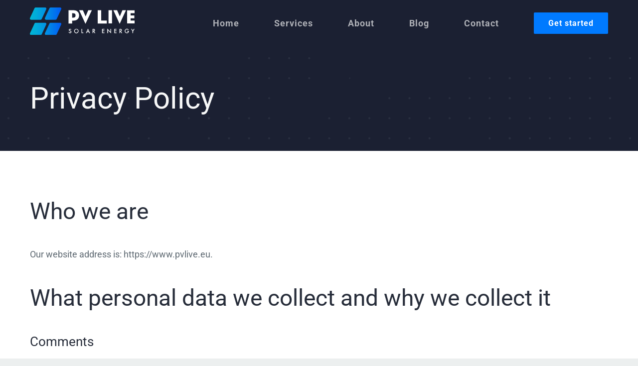

--- FILE ---
content_type: image/svg+xml
request_url: https://www.pvlive.eu/wp-content/uploads/2020/07/wf-logo-white.svg
body_size: 813
content:
<?xml version="1.0" encoding="UTF-8"?> <!-- Generator: Adobe Illustrator 16.0.0, SVG Export Plug-In . SVG Version: 6.00 Build 0) --> <svg xmlns="http://www.w3.org/2000/svg" xmlns:xlink="http://www.w3.org/1999/xlink" version="1.1" id="Layer_1" x="0px" y="0px" width="26px" height="26px" viewBox="0 0 26 26" xml:space="preserve"> <g> <circle fill="#231F20" cx="13" cy="13.116" r="11.659"></circle> <path fill="#FFFFFF" d="M13,0.5C6.097,0.5,0.5,6.096,0.5,13c0,6.903,5.596,12.5,12.5,12.5S25.5,19.902,25.5,13 C25.5,6.096,19.904,0.5,13,0.5z M10.433,21.277L3.322,9.061h1.291l7.112,12.216H10.433z M16.093,21.277h-1.282L7.651,8.935 l5.414-3.594l5.566,3.626l-3.583,5.8l-0.666-1.111l2.728-4.354l-4.039-2.632L9.137,9.282l6.958,11.995H16.093z M17.051,18.795 l-0.638-1.113l5.104-8.621h1.296L17.051,18.795z"></path> </g> </svg> 

--- FILE ---
content_type: image/svg+xml
request_url: https://www.pvlive.eu/wp-content/uploads/2021/06/full-logo_white.svg
body_size: 4531
content:
<?xml version="1.0" encoding="UTF-8"?> <svg xmlns="http://www.w3.org/2000/svg" xmlns:xlink="http://www.w3.org/1999/xlink" id="Layer_1" data-name="Layer 1" viewBox="0 0 274.7 71.7"><defs><style>.cls-1{fill:#fff;}.cls-2{fill:url(#linear-gradient);}</style><linearGradient id="linear-gradient" x1="363.88" y1="696.19" x2="446.45" y2="696.19" gradientUnits="userSpaceOnUse"><stop offset="0" stop-color="#01b7d5"></stop><stop offset="0.19" stop-color="#01acd9"></stop><stop offset="0.54" stop-color="#018ee4"></stop><stop offset="0.99" stop-color="#005df5"></stop><stop offset="1" stop-color="#005cf5"></stop></linearGradient></defs><title>full-logo_white</title><path class="cls-1" d="M472.6,717.9l-1.4.8a2.3,2.3,0,0,0-.7-0.9l-0.9-.2a1.7,1.7,0,0,0-1.2.4,1.2,1.2,0,0,0-.5,1,1.5,1.5,0,0,0,1.2,1.3l1.1,0.5a4.7,4.7,0,0,1,2,1.3,3,3,0,0,1,.6,1.9,3.4,3.4,0,0,1-1,2.5,3.5,3.5,0,0,1-2.6,1,3.4,3.4,0,0,1-2.4-.9,3.9,3.9,0,0,1-1.2-2.4l1.7-.4a2.9,2.9,0,0,0,.4,1.4,1.9,1.9,0,0,0,2.8.2,1.8,1.8,0,0,0,.5-1.3,1.9,1.9,0,0,0-.1-0.6l-0.3-.5-0.5-.4-0.7-.4-1.1-.4q-2.3-1-2.3-2.8a2.7,2.7,0,0,1,1-2.1,3.5,3.5,0,0,1,2.4-.8A3.3,3.3,0,0,1,472.6,717.9Z" transform="translate(-363.9 -660.3)"></path><path class="cls-1" d="M480,721.7a5.4,5.4,0,0,1,1.7-4,5.7,5.7,0,0,1,4.1-1.7,5.8,5.8,0,0,1,5.8,5.8,5.5,5.5,0,0,1-1.7,4.1,5.9,5.9,0,0,1-8,.2A5.5,5.5,0,0,1,480,721.7Zm1.7,0a4,4,0,0,0,1.2,3,4.1,4.1,0,0,0,5.8,0,4.3,4.3,0,0,0,0-6,4.1,4.1,0,0,0-5.8,0A4,4,0,0,0,481.7,721.7Z" transform="translate(-363.9 -660.3)"></path><path class="cls-1" d="M501,716.2v9.5h3.3v1.6h-4.9V716.2H501Z" transform="translate(-363.9 -660.3)"></path><path class="cls-1" d="M518.6,724.6h-4.8l-1.2,2.7h-1.8l5.5-11.8,5.3,11.8h-1.8Zm-0.7-1.6-1.6-3.8-1.7,3.8h3.4Z" transform="translate(-363.9 -660.3)"></path><path class="cls-1" d="M532.3,722.6l3.4,4.7h-2.1l-3.2-4.5h-0.3v4.5h-1.7V716.2h2a4.9,4.9,0,0,1,3.2.8,3,3,0,0,1,1.1,2.4,3.2,3.2,0,0,1-.7,2A3,3,0,0,1,532.3,722.6Zm-2.1-1.3h0.5q2.4,0,2.4-1.8t-2.3-1.7h-0.6v3.5Z" transform="translate(-363.9 -660.3)"></path><path class="cls-1" d="M559.3,717.8h-4.5v2.7h4.3V722h-4.3v3.7h4.5v1.6h-6.1V716.2h6.1v1.6Z" transform="translate(-363.9 -660.3)"></path><path class="cls-1" d="M567.1,727.3V715.5l8.1,8.5v-7.7h1.7V728l-8.1-8.5v7.8h-1.7Z" transform="translate(-363.9 -660.3)"></path><path class="cls-1" d="M591.3,717.8h-4.5v2.7h4.3V722h-4.3v3.7h4.5v1.6h-6.1V716.2h6.1v1.6Z" transform="translate(-363.9 -660.3)"></path><path class="cls-1" d="M602.8,722.6l3.4,4.7h-2.1l-3.2-4.5h-0.3v4.5h-1.7V716.2h2a4.9,4.9,0,0,1,3.2.8,3,3,0,0,1,1.1,2.4,3.2,3.2,0,0,1-.7,2A3,3,0,0,1,602.8,722.6Zm-2.1-1.3h0.5q2.4,0,2.4-1.8t-2.3-1.7h-0.6v3.5Z" transform="translate(-363.9 -660.3)"></path><path class="cls-1" d="M619,721.5h4.6v0.4a7.6,7.6,0,0,1-.3,2.2,4.7,4.7,0,0,1-1,1.7,5,5,0,0,1-3.9,1.7,5.4,5.4,0,0,1-4-1.7,5.8,5.8,0,0,1,6.6-9.3,7,7,0,0,1,2.1,1.7l-1.2,1.1a4.1,4.1,0,0,0-3.3-1.8,4,4,0,0,0-3,1.2,4.1,4.1,0,0,0-1.2,3,4.2,4.2,0,0,0,4,4.2,3.3,3.3,0,0,0,2.2-.8,3,3,0,0,0,1.1-2H619v-1.6Z" transform="translate(-363.9 -660.3)"></path><path class="cls-1" d="M633.2,722.5l-3.6-6.3h1.9l2.5,4.4,2.5-4.4h1.9l-3.6,6.3v4.8h-1.7v-4.8Z" transform="translate(-363.9 -660.3)"></path><path class="cls-2" d="M392.1,692.3H367a3.2,3.2,0,0,1-2.9-4.5l12-25.7a3.2,3.2,0,0,1,2.9-1.8h25a3.2,3.2,0,0,1,2.9,4.5l-12,25.7A3.2,3.2,0,0,1,392.1,692.3Zm51.2-32h-25a3.2,3.2,0,0,0-2.9,1.8l-12,25.7a3.2,3.2,0,0,0,2.9,4.5h25a3.2,3.2,0,0,0,2.9-1.8l12-25.7A3.2,3.2,0,0,0,443.3,660.3ZM404,700.1H379a3.2,3.2,0,0,0-2.9,1.8l-12,25.7a3.2,3.2,0,0,0,2.9,4.5h25a3.2,3.2,0,0,0,2.9-1.8l12-25.7A3.2,3.2,0,0,0,404,700.1Zm39.2,0h-25a3.2,3.2,0,0,0-2.9,1.8l-12,25.7a3.2,3.2,0,0,0,2.9,4.5h25a3.2,3.2,0,0,0,2.9-1.8l12-25.7A3.2,3.2,0,0,0,443.3,700.1Z" transform="translate(-363.9 -660.3)"></path><path class="cls-1" d="M474.6,702.1h-9.2V667.5h13.1c9.3,0,14.5,5.9,14.5,13.6s-5.2,13.5-14.5,13.5h-3.9v7.5Zm3.4-15.3c4.2,0,5.7-2.3,5.7-5.7s-1.5-5.7-5.7-5.7h-3.4v11.4H478Z" transform="translate(-363.9 -660.3)"></path><path class="cls-1" d="M510,702.4a0.3,0.3,0,0,1-.6,0l-16.2-34.9H503l7.1,16.1,6.9-16.1h9.4Z" transform="translate(-363.9 -660.3)"></path><path class="cls-1" d="M541.8,667.5H551v26.8h14.7v7.8H541.8V667.5Z" transform="translate(-363.9 -660.3)"></path><path class="cls-1" d="M570.2,667.5h9.2v34.5h-9.2V667.5Z" transform="translate(-363.9 -660.3)"></path><path class="cls-1" d="M599.7,702.4a0.3,0.3,0,0,1-.6,0l-16.2-34.9h9.8l7.1,16.1,6.9-16.1H616Z" transform="translate(-363.9 -660.3)"></path><path class="cls-1" d="M628,675.3v5.7h10v7.5H628v5.9h10.6v7.5H619.1V667.8h19.5v7.5H628Z" transform="translate(-363.9 -660.3)"></path></svg> 

--- FILE ---
content_type: image/svg+xml
request_url: https://www.pvlive.eu/wp-content/uploads/2020/07/logo_white.svg
body_size: 2106
content:
<?xml version="1.0" encoding="UTF-8"?> <svg xmlns="http://www.w3.org/2000/svg" xmlns:xlink="http://www.w3.org/1999/xlink" id="Layer_1" data-name="Layer 1" viewBox="0 0 282.8 54.1"><defs><style>.cls-1{fill:url(#linear-gradient);}.cls-2{fill:#fff;}</style><linearGradient id="linear-gradient" x1="1609.93" y1="703.48" x2="1672.21" y2="703.48" gradientUnits="userSpaceOnUse"><stop offset="0" stop-color="#01b7d5"></stop><stop offset="0.19" stop-color="#01acd9"></stop><stop offset="0.54" stop-color="#018ee4"></stop><stop offset="0.99" stop-color="#005df5"></stop><stop offset="1" stop-color="#005cf5"></stop></linearGradient></defs><title>logo_white</title><path class="cls-1" d="M1631.2,700.6h-18.9a2.4,2.4,0,0,1-2.2-3.4l9-19.4a2.4,2.4,0,0,1,2.2-1.4h18.9a2.4,2.4,0,0,1,2.2,3.4l-9,19.4A2.4,2.4,0,0,1,1631.2,700.6Zm38.6-24.1H1651a2.4,2.4,0,0,0-2.2,1.4l-9,19.4a2.4,2.4,0,0,0,2.2,3.4h18.9a2.4,2.4,0,0,0,2.2-1.4l9-19.4A2.4,2.4,0,0,0,1669.8,676.4Zm-29.6,30h-18.9a2.4,2.4,0,0,0-2.2,1.4l-9,19.4a2.4,2.4,0,0,0,2.2,3.4h18.9a2.4,2.4,0,0,0,2.2-1.4l9-19.4A2.4,2.4,0,0,0,1640.2,706.4Zm29.6,0H1651a2.4,2.4,0,0,0-2.2,1.4l-9,19.4a2.4,2.4,0,0,0,2.2,3.4h18.9a2.4,2.4,0,0,0,2.2-1.4l9-19.4A2.4,2.4,0,0,0,1669.8,706.4Z" transform="translate(-1609.9 -676.4)"></path><path class="cls-2" d="M1706.7,722.7h-10.5V683.6H1711c10.5,0,16.5,6.7,16.5,15.4s-5.9,15.3-16.5,15.3h-4.4v8.5Zm3.9-17.3c4.7,0,6.5-2.7,6.5-6.5s-1.7-6.5-6.5-6.5h-3.9v13h3.9Z" transform="translate(-1609.9 -676.4)"></path><path class="cls-2" d="M1746.9,723.1a0.4,0.4,0,0,1-.7,0l-18.4-39.6h11.2l8,18.3,7.8-18.3h10.7Z" transform="translate(-1609.9 -676.4)"></path><path class="cls-2" d="M1782.9,683.6h10.5v30.4h16.7v8.8h-27.1V683.6Z" transform="translate(-1609.9 -676.4)"></path><path class="cls-2" d="M1815.1,683.6h10.5v39.2h-10.5V683.6Z" transform="translate(-1609.9 -676.4)"></path><path class="cls-2" d="M1848.6,723.1a0.4,0.4,0,0,1-.7,0l-18.4-39.6h11.2l8,18.3,7.8-18.3h10.7Z" transform="translate(-1609.9 -676.4)"></path><path class="cls-2" d="M1880.7,692.4v6.5h11.4v8.6h-11.4v6.7h12v8.6h-22.1V683.8h22.1v8.6h-12Z" transform="translate(-1609.9 -676.4)"></path></svg> 